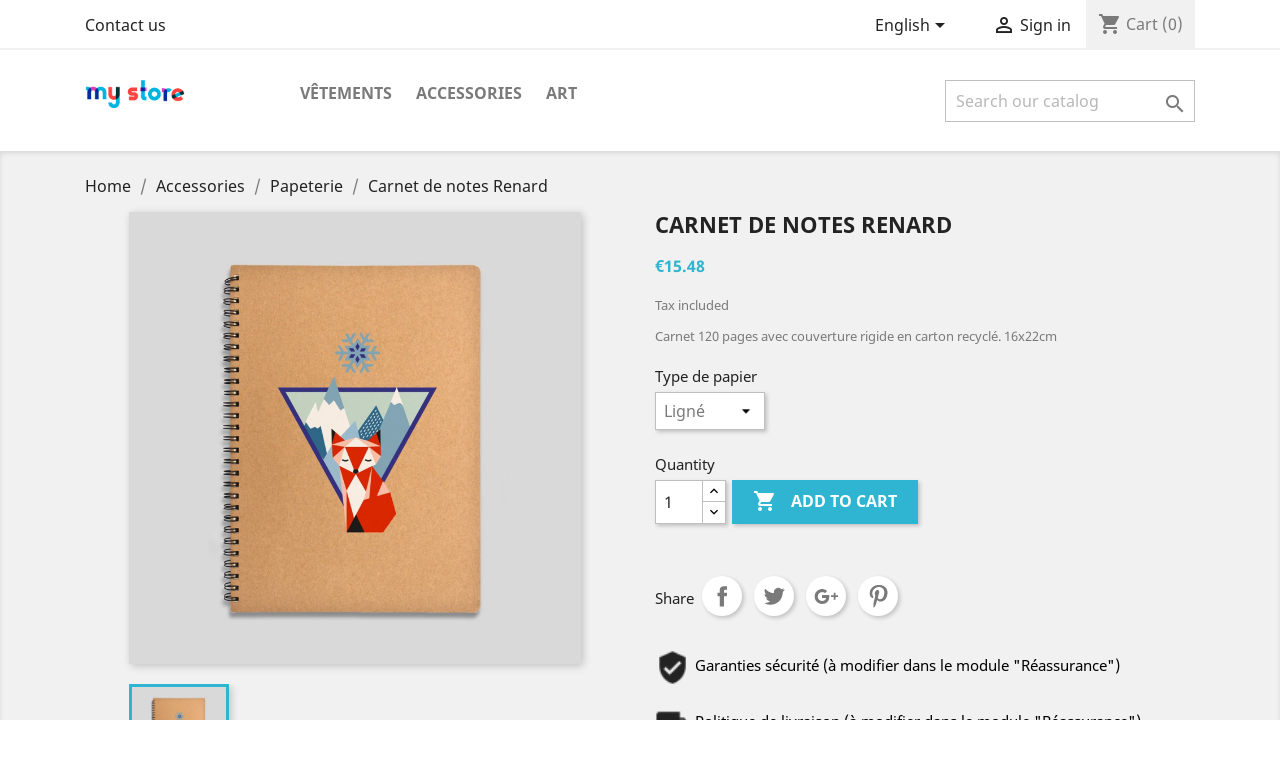

--- FILE ---
content_type: text/html; charset=utf-8
request_url: https://replaceproduct.demo.scaledev.fr/en/papeterie/16-28-carnet-de-notes-renard.html
body_size: 9994
content:
<!doctype html>
<html lang="en">

  <head>
    
      
  <meta charset="utf-8">


  <meta http-equiv="x-ua-compatible" content="ie=edge">



  <link rel="canonical" href="https://replaceproduct.demo.scaledev.fr/en/papeterie/16-carnet-de-notes-renard.html">

  <title>Carnet de notes Renard</title>
  <meta name="description" content="Carnet 120 pages avec couverture rigide en carton recyclé. 16x22cm">
  <meta name="keywords" content="">
      
                  <link rel="alternate" href="https://replaceproduct.demo.scaledev.fr/fr/papeterie/16-carnet-de-notes-renard.html" hreflang="fr">
                  <link rel="alternate" href="https://replaceproduct.demo.scaledev.fr/en/papeterie/16-carnet-de-notes-renard.html" hreflang="en-us">
        



  <meta name="viewport" content="width=device-width, initial-scale=1">



  <link rel="icon" type="image/vnd.microsoft.icon" href="/img/favicon.ico?1324977642">
  <link rel="shortcut icon" type="image/x-icon" href="/img/favicon.ico?1324977642">



    <link rel="stylesheet" href="https://replaceproduct.demo.scaledev.fr/themes/classic/assets/css/theme.css" type="text/css" media="all">
  <link rel="stylesheet" href="https://replaceproduct.demo.scaledev.fr/modules/blockreassurance/views/css/front.css" type="text/css" media="all">
  <link rel="stylesheet" href="https://replaceproduct.demo.scaledev.fr/modules/sdevcrossproduct/views/css/front.css" type="text/css" media="all">
  <link rel="stylesheet" href="https://replaceproduct.demo.scaledev.fr/modules/sdevcrossproduct/views/css/font-awesome.min.css" type="text/css" media="all">
  <link rel="stylesheet" href="https://replaceproduct.demo.scaledev.fr/modules/sdevcrossproduct/views/js/slick-1.8.1/slick/slick.css" type="text/css" media="all">
  <link rel="stylesheet" href="https://replaceproduct.demo.scaledev.fr/modules/sdevcrossproduct/views/js/slick-1.8.1/slick/slick-theme.css" type="text/css" media="all">
  <link rel="stylesheet" href="https://replaceproduct.demo.scaledev.fr/js/jquery/ui/themes/base/minified/jquery-ui.min.css" type="text/css" media="all">
  <link rel="stylesheet" href="https://replaceproduct.demo.scaledev.fr/js/jquery/ui/themes/base/minified/jquery.ui.theme.min.css" type="text/css" media="all">
  <link rel="stylesheet" href="https://replaceproduct.demo.scaledev.fr/modules/ps_imageslider/css/homeslider.css" type="text/css" media="all">
  <link rel="stylesheet" href="https://replaceproduct.demo.scaledev.fr/themes/classic/assets/css/custom.css" type="text/css" media="all">




  

  <script type="text/javascript">
        var prestashop = {"cart":{"products":[],"totals":{"total":{"type":"total","label":"Total","amount":0,"value":"\u20ac0.00"},"total_including_tax":{"type":"total","label":"Total (tax incl.)","amount":0,"value":"\u20ac0.00"},"total_excluding_tax":{"type":"total","label":"Total (tax excl.)","amount":0,"value":"\u20ac0.00"}},"subtotals":{"products":{"type":"products","label":"Subtotal","amount":0,"value":"\u20ac0.00"},"discounts":null,"shipping":{"type":"shipping","label":"Shipping","amount":0,"value":"Free"},"tax":null},"products_count":0,"summary_string":"0 items","vouchers":{"allowed":0,"added":[]},"discounts":[],"minimalPurchase":0,"minimalPurchaseRequired":""},"currency":{"name":"Euro","iso_code":"EUR","iso_code_num":"978","sign":"\u20ac"},"customer":{"lastname":null,"firstname":null,"email":null,"birthday":null,"newsletter":null,"newsletter_date_add":null,"optin":null,"website":null,"company":null,"siret":null,"ape":null,"is_logged":false,"gender":{"type":null,"name":null},"addresses":[]},"language":{"name":"English (English)","iso_code":"en","locale":"en-US","language_code":"en-us","is_rtl":"0","date_format_lite":"m\/d\/Y","date_format_full":"m\/d\/Y H:i:s","id":2},"page":{"title":"","canonical":null,"meta":{"title":"Carnet de notes Renard","description":"Carnet 120 pages avec couverture rigide en carton recycl\u00e9. 16x22cm","keywords":"","robots":"index"},"page_name":"product","body_classes":{"lang-en":true,"lang-rtl":false,"country-FR":true,"currency-EUR":true,"layout-full-width":true,"page-product":true,"tax-display-enabled":true,"product-id-16":true,"product-Carnet de notes Renard":true,"product-id-category-7":true,"product-id-manufacturer-2":true,"product-id-supplier-0":true,"product-available-for-order":true},"admin_notifications":[]},"shop":{"name":"Replaceproduct demo","logo":"\/img\/logo.png","stores_icon":"\/img\/logo_stores.png","favicon":"\/img\/favicon.ico"},"urls":{"base_url":"https:\/\/replaceproduct.demo.scaledev.fr\/","current_url":"https:\/\/replaceproduct.demo.scaledev.fr\/en\/papeterie\/16-28-carnet-de-notes-renard.html","shop_domain_url":"https:\/\/replaceproduct.demo.scaledev.fr","img_ps_url":"https:\/\/replaceproduct.demo.scaledev.fr\/img\/","img_cat_url":"https:\/\/replaceproduct.demo.scaledev.fr\/img\/c\/","img_lang_url":"https:\/\/replaceproduct.demo.scaledev.fr\/img\/l\/","img_prod_url":"https:\/\/replaceproduct.demo.scaledev.fr\/img\/p\/","img_manu_url":"https:\/\/replaceproduct.demo.scaledev.fr\/img\/m\/","img_sup_url":"https:\/\/replaceproduct.demo.scaledev.fr\/img\/su\/","img_ship_url":"https:\/\/replaceproduct.demo.scaledev.fr\/img\/s\/","img_store_url":"https:\/\/replaceproduct.demo.scaledev.fr\/img\/st\/","img_col_url":"https:\/\/replaceproduct.demo.scaledev.fr\/img\/co\/","img_url":"https:\/\/replaceproduct.demo.scaledev.fr\/themes\/classic\/assets\/img\/","css_url":"https:\/\/replaceproduct.demo.scaledev.fr\/themes\/classic\/assets\/css\/","js_url":"https:\/\/replaceproduct.demo.scaledev.fr\/themes\/classic\/assets\/js\/","pic_url":"https:\/\/replaceproduct.demo.scaledev.fr\/upload\/","pages":{"address":"https:\/\/replaceproduct.demo.scaledev.fr\/en\/address","addresses":"https:\/\/replaceproduct.demo.scaledev.fr\/en\/addresses","authentication":"https:\/\/replaceproduct.demo.scaledev.fr\/en\/login","cart":"https:\/\/replaceproduct.demo.scaledev.fr\/en\/cart","category":"https:\/\/replaceproduct.demo.scaledev.fr\/en\/index.php?controller=category","cms":"https:\/\/replaceproduct.demo.scaledev.fr\/en\/index.php?controller=cms","contact":"https:\/\/replaceproduct.demo.scaledev.fr\/en\/contact-us","discount":"https:\/\/replaceproduct.demo.scaledev.fr\/en\/discount","guest_tracking":"https:\/\/replaceproduct.demo.scaledev.fr\/en\/guest-tracking","history":"https:\/\/replaceproduct.demo.scaledev.fr\/en\/order-history","identity":"https:\/\/replaceproduct.demo.scaledev.fr\/en\/identity","index":"https:\/\/replaceproduct.demo.scaledev.fr\/en\/","my_account":"https:\/\/replaceproduct.demo.scaledev.fr\/en\/my-account","order_confirmation":"https:\/\/replaceproduct.demo.scaledev.fr\/en\/order-confirmation","order_detail":"https:\/\/replaceproduct.demo.scaledev.fr\/en\/index.php?controller=order-detail","order_follow":"https:\/\/replaceproduct.demo.scaledev.fr\/en\/order-follow","order":"https:\/\/replaceproduct.demo.scaledev.fr\/en\/order","order_return":"https:\/\/replaceproduct.demo.scaledev.fr\/en\/index.php?controller=order-return","order_slip":"https:\/\/replaceproduct.demo.scaledev.fr\/en\/credit-slip","pagenotfound":"https:\/\/replaceproduct.demo.scaledev.fr\/en\/page-not-found","password":"https:\/\/replaceproduct.demo.scaledev.fr\/en\/password-recovery","pdf_invoice":"https:\/\/replaceproduct.demo.scaledev.fr\/en\/index.php?controller=pdf-invoice","pdf_order_return":"https:\/\/replaceproduct.demo.scaledev.fr\/en\/index.php?controller=pdf-order-return","pdf_order_slip":"https:\/\/replaceproduct.demo.scaledev.fr\/en\/index.php?controller=pdf-order-slip","prices_drop":"https:\/\/replaceproduct.demo.scaledev.fr\/en\/prices-drop","product":"https:\/\/replaceproduct.demo.scaledev.fr\/en\/index.php?controller=product","search":"https:\/\/replaceproduct.demo.scaledev.fr\/en\/search","sitemap":"https:\/\/replaceproduct.demo.scaledev.fr\/en\/Sitemap","stores":"https:\/\/replaceproduct.demo.scaledev.fr\/en\/stores","supplier":"https:\/\/replaceproduct.demo.scaledev.fr\/en\/supplier","register":"https:\/\/replaceproduct.demo.scaledev.fr\/en\/login?create_account=1","order_login":"https:\/\/replaceproduct.demo.scaledev.fr\/en\/order?login=1"},"alternative_langs":{"fr":"https:\/\/replaceproduct.demo.scaledev.fr\/fr\/papeterie\/16-carnet-de-notes-renard.html","en-us":"https:\/\/replaceproduct.demo.scaledev.fr\/en\/papeterie\/16-carnet-de-notes-renard.html"},"theme_assets":"\/themes\/classic\/assets\/","actions":{"logout":"https:\/\/replaceproduct.demo.scaledev.fr\/en\/?mylogout="},"no_picture_image":{"bySize":{"small_default":{"url":"https:\/\/replaceproduct.demo.scaledev.fr\/img\/p\/en-default-small_default.jpg","width":98,"height":98},"cart_default":{"url":"https:\/\/replaceproduct.demo.scaledev.fr\/img\/p\/en-default-cart_default.jpg","width":125,"height":125},"home_default":{"url":"https:\/\/replaceproduct.demo.scaledev.fr\/img\/p\/en-default-home_default.jpg","width":250,"height":250},"medium_default":{"url":"https:\/\/replaceproduct.demo.scaledev.fr\/img\/p\/en-default-medium_default.jpg","width":452,"height":452},"large_default":{"url":"https:\/\/replaceproduct.demo.scaledev.fr\/img\/p\/en-default-large_default.jpg","width":800,"height":800}},"small":{"url":"https:\/\/replaceproduct.demo.scaledev.fr\/img\/p\/en-default-small_default.jpg","width":98,"height":98},"medium":{"url":"https:\/\/replaceproduct.demo.scaledev.fr\/img\/p\/en-default-home_default.jpg","width":250,"height":250},"large":{"url":"https:\/\/replaceproduct.demo.scaledev.fr\/img\/p\/en-default-large_default.jpg","width":800,"height":800},"legend":""}},"configuration":{"display_taxes_label":true,"display_prices_tax_incl":true,"is_catalog":false,"show_prices":true,"opt_in":{"partner":true},"quantity_discount":{"type":"discount","label":"Discount"},"voucher_enabled":0,"return_enabled":0},"field_required":[],"breadcrumb":{"links":[{"title":"Home","url":"https:\/\/replaceproduct.demo.scaledev.fr\/en\/"},{"title":"Accessories","url":"https:\/\/replaceproduct.demo.scaledev.fr\/en\/6-accessoires"},{"title":"Papeterie","url":"https:\/\/replaceproduct.demo.scaledev.fr\/en\/7-papeterie"},{"title":"Carnet de notes Renard","url":"https:\/\/replaceproduct.demo.scaledev.fr\/en\/papeterie\/16-28-carnet-de-notes-renard.html#\/type_de_papier-ligne"}],"count":4},"link":{"protocol_link":"https:\/\/","protocol_content":"https:\/\/"},"time":1768830530,"static_token":"8ef019a5fcd5b3c4c4fb72fba461e948","token":"3da7d1b98f05edd854dfbd6820e6ca4a"};
        var psr_icon_color = "#F19D76";
      </script>



  <!-- emarketing start -->


<!-- emarketing end -->



    
  <meta property="og:type" content="product">
  <meta property="og:url" content="https://replaceproduct.demo.scaledev.fr/en/papeterie/16-28-carnet-de-notes-renard.html">
  <meta property="og:title" content="Carnet de notes Renard">
  <meta property="og:site_name" content="Replaceproduct demo">
  <meta property="og:description" content="Carnet 120 pages avec couverture rigide en carton recyclé. 16x22cm">
  <meta property="og:image" content="https://replaceproduct.demo.scaledev.fr/18-large_default/carnet-de-notes-renard.jpg">
      <meta property="product:pretax_price:amount" content="12.9">
    <meta property="product:pretax_price:currency" content="EUR">
    <meta property="product:price:amount" content="15.48">
    <meta property="product:price:currency" content="EUR">
    
  </head>

  <body id="product" class="lang-en country-fr currency-eur layout-full-width page-product tax-display-enabled product-id-16 product-carnet-de-notes-renard product-id-category-7 product-id-manufacturer-2 product-id-supplier-0 product-available-for-order">

    
      
    

    <main>
      
              

      <header id="header">
        
          
  <div class="header-banner">
    
  </div>



  <nav class="header-nav">
    <div class="container">
      <div class="row">
        <div class="hidden-sm-down">
          <div class="col-md-5 col-xs-12">
            <div id="_desktop_contact_link">
  <div id="contact-link">
          <a href="https://replaceproduct.demo.scaledev.fr/en/contact-us">Contact us</a>
      </div>
</div>

          </div>
          <div class="col-md-7 right-nav">
              <div id="_desktop_language_selector">
  <div class="language-selector-wrapper">
    <span id="language-selector-label" class="hidden-md-up">Language:</span>
    <div class="language-selector dropdown js-dropdown">
      <button data-toggle="dropdown" class="hidden-sm-down btn-unstyle" aria-haspopup="true" aria-expanded="false" aria-label="Language dropdown">
        <span class="expand-more">English</span>
        <i class="material-icons expand-more">&#xE5C5;</i>
      </button>
      <ul class="dropdown-menu hidden-sm-down" aria-labelledby="language-selector-label">
                  <li >
            <a href="https://replaceproduct.demo.scaledev.fr/fr/papeterie/16-carnet-de-notes-renard.html" class="dropdown-item" data-iso-code="fr">Français</a>
          </li>
                  <li  class="current" >
            <a href="https://replaceproduct.demo.scaledev.fr/en/papeterie/16-carnet-de-notes-renard.html" class="dropdown-item" data-iso-code="en">English</a>
          </li>
              </ul>
      <select class="link hidden-md-up" aria-labelledby="language-selector-label">
                  <option value="https://replaceproduct.demo.scaledev.fr/fr/papeterie/16-carnet-de-notes-renard.html" data-iso-code="fr">
            Français
          </option>
                  <option value="https://replaceproduct.demo.scaledev.fr/en/papeterie/16-carnet-de-notes-renard.html" selected="selected" data-iso-code="en">
            English
          </option>
              </select>
    </div>
  </div>
</div>
<div id="_desktop_user_info">
  <div class="user-info">
          <a
        href="https://replaceproduct.demo.scaledev.fr/en/my-account"
        title="Log in to your customer account"
        rel="nofollow"
      >
        <i class="material-icons">&#xE7FF;</i>
        <span class="hidden-sm-down">Sign in</span>
      </a>
      </div>
</div>
<div id="_desktop_cart">
  <div class="blockcart cart-preview inactive" data-refresh-url="//replaceproduct.demo.scaledev.fr/en/module/ps_shoppingcart/ajax">
    <div class="header">
              <i class="material-icons shopping-cart">shopping_cart</i>
        <span class="hidden-sm-down">Cart</span>
        <span class="cart-products-count">(0)</span>
          </div>
  </div>
</div>

          </div>
        </div>
        <div class="hidden-md-up text-sm-center mobile">
          <div class="float-xs-left" id="menu-icon">
            <i class="material-icons d-inline">&#xE5D2;</i>
          </div>
          <div class="float-xs-right" id="_mobile_cart"></div>
          <div class="float-xs-right" id="_mobile_user_info"></div>
          <div class="top-logo" id="_mobile_logo"></div>
          <div class="clearfix"></div>
        </div>
      </div>
    </div>
  </nav>



  <div class="header-top">
    <div class="container">
       <div class="row">
        <div class="col-md-2 hidden-sm-down" id="_desktop_logo">
                            <a href="https://replaceproduct.demo.scaledev.fr/">
                  <img class="logo img-responsive" src="/img/logo.png" alt="Replaceproduct demo">
                </a>
                    </div>
        <div class="col-md-10 col-sm-12 position-static">
          

<div class="menu js-top-menu position-static hidden-sm-down" id="_desktop_top_menu">
    
          <ul class="top-menu" id="top-menu" data-depth="0">
                    <li class="category" id="category-3">
                          <a
                class="dropdown-item"
                href="https://replaceproduct.demo.scaledev.fr/en/3-vetements" data-depth="0"
                              >
                                                                      <span class="float-xs-right hidden-md-up">
                    <span data-target="#top_sub_menu_87014" data-toggle="collapse" class="navbar-toggler collapse-icons">
                      <i class="material-icons add">&#xE313;</i>
                      <i class="material-icons remove">&#xE316;</i>
                    </span>
                  </span>
                                Vêtements
              </a>
                            <div  class="popover sub-menu js-sub-menu collapse" id="top_sub_menu_87014">
                
          <ul class="top-menu"  data-depth="1">
                    <li class="category" id="category-4">
                          <a
                class="dropdown-item dropdown-submenu"
                href="https://replaceproduct.demo.scaledev.fr/en/4-hommes" data-depth="1"
                              >
                                Hommes
              </a>
                          </li>
                    <li class="category" id="category-5">
                          <a
                class="dropdown-item dropdown-submenu"
                href="https://replaceproduct.demo.scaledev.fr/en/5-femmes" data-depth="1"
                              >
                                Femmes
              </a>
                          </li>
              </ul>
    
              </div>
                          </li>
                    <li class="category" id="category-6">
                          <a
                class="dropdown-item"
                href="https://replaceproduct.demo.scaledev.fr/en/6-accessoires" data-depth="0"
                              >
                                                                      <span class="float-xs-right hidden-md-up">
                    <span data-target="#top_sub_menu_86540" data-toggle="collapse" class="navbar-toggler collapse-icons">
                      <i class="material-icons add">&#xE313;</i>
                      <i class="material-icons remove">&#xE316;</i>
                    </span>
                  </span>
                                Accessories
              </a>
                            <div  class="popover sub-menu js-sub-menu collapse" id="top_sub_menu_86540">
                
          <ul class="top-menu"  data-depth="1">
                    <li class="category" id="category-7">
                          <a
                class="dropdown-item dropdown-submenu"
                href="https://replaceproduct.demo.scaledev.fr/en/7-papeterie" data-depth="1"
                              >
                                Papeterie
              </a>
                          </li>
                    <li class="category" id="category-8">
                          <a
                class="dropdown-item dropdown-submenu"
                href="https://replaceproduct.demo.scaledev.fr/en/8-accessoires-de-maison" data-depth="1"
                              >
                                Accessoires de maison
              </a>
                          </li>
              </ul>
    
              </div>
                          </li>
                    <li class="category" id="category-9">
                          <a
                class="dropdown-item"
                href="https://replaceproduct.demo.scaledev.fr/en/9-art" data-depth="0"
                              >
                                Art
              </a>
                          </li>
              </ul>
    
    <div class="clearfix"></div>
</div>
<!-- Block search module TOP -->
<div id="search_widget" class="search-widget" data-search-controller-url="//replaceproduct.demo.scaledev.fr/en/search">
	<form method="get" action="//replaceproduct.demo.scaledev.fr/en/search">
		<input type="hidden" name="controller" value="search">
		<input type="text" name="s" value="" placeholder="Search our catalog" aria-label="Search">
		<button type="submit">
			<i class="material-icons search">&#xE8B6;</i>
      <span class="hidden-xl-down">Search</span>
		</button>
	</form>
</div>
<!-- /Block search module TOP -->

          <div class="clearfix"></div>
        </div>
      </div>
      <div id="mobile_top_menu_wrapper" class="row hidden-md-up" style="display:none;">
        <div class="js-top-menu mobile" id="_mobile_top_menu"></div>
        <div class="js-top-menu-bottom">
          <div id="_mobile_currency_selector"></div>
          <div id="_mobile_language_selector"></div>
          <div id="_mobile_contact_link"></div>
        </div>
      </div>
    </div>
  </div>
  

        
      </header>

      
        
<aside id="notifications">
  <div class="container">
    
    
    
      </div>
</aside>
      

      <section id="wrapper">
        
        <div class="container">
          
            <nav data-depth="4" class="breadcrumb hidden-sm-down">
  <ol itemscope itemtype="http://schema.org/BreadcrumbList">
    
              
          <li itemprop="itemListElement" itemscope itemtype="http://schema.org/ListItem">
            <a itemprop="item" href="https://replaceproduct.demo.scaledev.fr/en/">
              <span itemprop="name">Home</span>
            </a>
            <meta itemprop="position" content="1">
          </li>
        
              
          <li itemprop="itemListElement" itemscope itemtype="http://schema.org/ListItem">
            <a itemprop="item" href="https://replaceproduct.demo.scaledev.fr/en/6-accessoires">
              <span itemprop="name">Accessories</span>
            </a>
            <meta itemprop="position" content="2">
          </li>
        
              
          <li itemprop="itemListElement" itemscope itemtype="http://schema.org/ListItem">
            <a itemprop="item" href="https://replaceproduct.demo.scaledev.fr/en/7-papeterie">
              <span itemprop="name">Papeterie</span>
            </a>
            <meta itemprop="position" content="3">
          </li>
        
              
          <li itemprop="itemListElement" itemscope itemtype="http://schema.org/ListItem">
            <a itemprop="item" href="https://replaceproduct.demo.scaledev.fr/en/papeterie/16-28-carnet-de-notes-renard.html#/type_de_papier-ligne">
              <span itemprop="name">Carnet de notes Renard</span>
            </a>
            <meta itemprop="position" content="4">
          </li>
        
          
  </ol>
</nav>
          

          

          
  <div id="content-wrapper">
    
    

  <section id="main" itemscope itemtype="https://schema.org/Product">
    <meta itemprop="url" content="https://replaceproduct.demo.scaledev.fr/en/papeterie/16-28-carnet-de-notes-renard.html#/22-type_de_papier-ligne">

    <div class="row">
      <div class="col-md-6">
        
          <section class="page-content" id="content">
            
              <!-- @todo: use include file='catalog/_partials/product-flags.tpl'} -->
              
                <ul class="product-flags">
                                  </ul>
              

              
                <div class="images-container">
  
    <div class="product-cover">
              <img class="js-qv-product-cover" src="https://replaceproduct.demo.scaledev.fr/18-large_default/carnet-de-notes-renard.jpg" alt="Carnet de notes Renard" title="Carnet de notes Renard" style="width:100%;" itemprop="image">
        <div class="layer hidden-sm-down" data-toggle="modal" data-target="#product-modal">
          <i class="material-icons zoom-in">&#xE8FF;</i>
        </div>
          </div>
  

  
    <div class="js-qv-mask mask">
      <ul class="product-images js-qv-product-images">
                  <li class="thumb-container">
            <img
              class="thumb js-thumb  selected "
              data-image-medium-src="https://replaceproduct.demo.scaledev.fr/18-medium_default/carnet-de-notes-renard.jpg"
              data-image-large-src="https://replaceproduct.demo.scaledev.fr/18-large_default/carnet-de-notes-renard.jpg"
              src="https://replaceproduct.demo.scaledev.fr/18-home_default/carnet-de-notes-renard.jpg"
              alt="Carnet de notes Renard"
              title="Carnet de notes Renard"
              width="100"
              itemprop="image"
            >
          </li>
              </ul>
    </div>
  
</div>

              
              <div class="scroll-box-arrows">
                <i class="material-icons left">&#xE314;</i>
                <i class="material-icons right">&#xE315;</i>
              </div>

            
          </section>
        
        <div id="sales"></div>
        </div>
        <div class="col-md-6">
          
            
              <h1 class="h1" itemprop="name">Carnet de notes Renard</h1>
            
          
          
              <div class="product-prices">
    
          

    
      <div
        class="product-price h5 "
        itemprop="offers"
        itemscope
        itemtype="https://schema.org/Offer"
      >
        <link itemprop="availability" href="https://schema.org/InStock"/>
        <meta itemprop="priceCurrency" content="EUR">

        <div class="current-price">
          <span itemprop="price" content="15.48">€15.48</span>

                  </div>

        
                  
      </div>
    

    
          

    
          

    
          

    

    <div class="tax-shipping-delivery-label">
              Tax included
            
      
                        </div>
  </div>
          

          <div class="product-information">
            
              <div id="product-description-short-16" itemprop="description"><p><span style="font-size:10pt;font-style:normal;">Carnet 120 pages avec couverture rigide en carton recyclé. 16x22cm</span></p></div>
            

            
            <div class="product-actions">
              
                <form action="https://replaceproduct.demo.scaledev.fr/en/cart" method="post" id="add-to-cart-or-refresh">
                  <input type="hidden" name="token" value="8ef019a5fcd5b3c4c4fb72fba461e948">
                  <input type="hidden" name="id_product" value="16" id="product_page_product_id">
                  <input type="hidden" name="id_customization" value="0" id="product_customization_id">

                  
                    <div class="product-variants">
          <div class="clearfix product-variants-item">
      <span class="control-label">Type de papier</span>
              <select
          class="form-control form-control-select"
          id="group_4"
          data-product-attribute="4"
          name="group[4]">
                      <option value="22" title="Ligné" selected="selected">Ligné</option>
                      <option value="23" title="Vierge">Vierge</option>
                      <option value="24" title="Quadrillé">Quadrillé</option>
                      <option value="25" title="Pointillés">Pointillés</option>
                  </select>
          </div>
      </div>
                  

                  
                                      

                  
                    <section class="product-discounts">
  </section>
                  

                  
                    <div class="product-add-to-cart">
      <span class="control-label">Quantity</span>

    
      <div class="product-quantity clearfix">
        <div class="qty">
          <input
            type="number"
            name="qty"
            id="quantity_wanted"
            value="1"
            class="input-group"
            min="1"
            aria-label="Quantity"
          >
        </div>

        <div class="add">
          <button
            class="btn btn-primary add-to-cart"
            data-button-action="add-to-cart"
            type="submit"
                      >
            <i class="material-icons shopping-cart">&#xE547;</i>
            Add to cart
          </button>
        </div>

        
      </div>
    

    
      <span id="product-availability">
              </span>
    

    
      <p class="product-minimal-quantity">
              </p>
    
  </div>
                  
                  <div id="blackFriday"></div>

                  
                    <div class="product-additional-info">
  

      <div class="social-sharing">
      <span>Share</span>
      <ul>
                  <li class="facebook icon-gray"><a href="http://www.facebook.com/sharer.php?u=https://replaceproduct.demo.scaledev.fr/en/papeterie/16-carnet-de-notes-renard.html" class="text-hide" title="Share" target="_blank">Share</a></li>
                  <li class="twitter icon-gray"><a href="https://twitter.com/intent/tweet?text=Carnet de notes Renard https://replaceproduct.demo.scaledev.fr/en/papeterie/16-carnet-de-notes-renard.html" class="text-hide" title="Tweet" target="_blank">Tweet</a></li>
                  <li class="googleplus icon-gray"><a href="https://plus.google.com/share?url=https://replaceproduct.demo.scaledev.fr/en/papeterie/16-carnet-de-notes-renard.html" class="text-hide" title="Google+" target="_blank">Google+</a></li>
                  <li class="pinterest icon-gray"><a href="http://www.pinterest.com/pin/create/button/?media=https://replaceproduct.demo.scaledev.fr/18/carnet-de-notes-renard.jpg&amp;url=https://replaceproduct.demo.scaledev.fr/en/papeterie/16-carnet-de-notes-renard.html" class="text-hide" title="Pinterest" target="_blank">Pinterest</a></li>
              </ul>
    </div>
  

</div>
                  

                                    
                </form>
              

            </div>

            
              <div class="blockreassurance_product">
            <div>
            <span class="item-product">
                                                        <img class="svg invisible" src="/modules/blockreassurance/img/ic_verified_user_black_36dp_1x.png">
                                    &nbsp;
            </span>
                          <p class="block-title" style="color:#000000;">Garanties sécurité (à modifier dans le module &quot;Réassurance&quot;)</p>
                    </div>
            <div>
            <span class="item-product">
                                                        <img class="svg invisible" src="/modules/blockreassurance/img/ic_local_shipping_black_36dp_1x.png">
                                    &nbsp;
            </span>
                          <p class="block-title" style="color:#000000;">Politique de livraison (à modifier dans le module &quot;Réassurance&quot;)</p>
                    </div>
            <div>
            <span class="item-product">
                                                        <img class="svg invisible" src="/modules/blockreassurance/img/ic_swap_horiz_black_36dp_1x.png">
                                    &nbsp;
            </span>
                          <p class="block-title" style="color:#000000;">Politique retours (à modifier dans le module &quot;Réassurance&quot;)</p>
                    </div>
        <div class="clearfix"></div>
</div>

            

            
              <div class="tabs">
                <ul class="nav nav-tabs" role="tablist">
                                      <li class="nav-item">
                       <a
                         class="nav-link active"
                         data-toggle="tab"
                         href="#description"
                         role="tab"
                         aria-controls="description"
                          aria-selected="true">Description</a>
                    </li>
                                    <li class="nav-item">
                    <a
                      class="nav-link"
                      data-toggle="tab"
                      href="#product-details"
                      role="tab"
                      aria-controls="product-details"
                      >Product Details</a>
                  </li>
                                                    </ul>

                <div class="tab-content" id="tab-content">
                 <div class="tab-pane fade in active" id="description" role="tabpanel">
                   
                     <div class="product-description"><p><span style="font-size:10pt;font-style:normal;">Le carnet de notes Renard est idéal pour consigner vos idées les plus ingénieuses. En voyage, au bureau ou à la maison, sa qualité de fabrication et son design attachant vous donneront l'envie d'écrire ! Papier 90g/m2, reliure double spirale.</span></p></div>
                   
                 </div>

                 
                   <div class="tab-pane fade"
     id="product-details"
     data-product="{&quot;id_shop_default&quot;:&quot;1&quot;,&quot;id_manufacturer&quot;:&quot;2&quot;,&quot;id_supplier&quot;:&quot;0&quot;,&quot;reference&quot;:&quot;demo_8&quot;,&quot;is_virtual&quot;:&quot;0&quot;,&quot;delivery_in_stock&quot;:&quot;&quot;,&quot;delivery_out_stock&quot;:&quot;&quot;,&quot;id_category_default&quot;:&quot;7&quot;,&quot;on_sale&quot;:&quot;0&quot;,&quot;online_only&quot;:&quot;0&quot;,&quot;ecotax&quot;:0,&quot;minimal_quantity&quot;:&quot;1&quot;,&quot;low_stock_threshold&quot;:null,&quot;low_stock_alert&quot;:&quot;0&quot;,&quot;price&quot;:&quot;\u20ac15.48&quot;,&quot;unity&quot;:&quot;&quot;,&quot;unit_price_ratio&quot;:&quot;0.000000&quot;,&quot;additional_shipping_cost&quot;:&quot;0.00&quot;,&quot;customizable&quot;:&quot;0&quot;,&quot;text_fields&quot;:&quot;0&quot;,&quot;uploadable_files&quot;:&quot;0&quot;,&quot;redirect_type&quot;:&quot;301-category&quot;,&quot;id_type_redirected&quot;:&quot;0&quot;,&quot;available_for_order&quot;:&quot;1&quot;,&quot;available_date&quot;:null,&quot;show_condition&quot;:&quot;0&quot;,&quot;condition&quot;:&quot;new&quot;,&quot;show_price&quot;:&quot;1&quot;,&quot;indexed&quot;:&quot;1&quot;,&quot;visibility&quot;:&quot;both&quot;,&quot;cache_default_attribute&quot;:&quot;28&quot;,&quot;advanced_stock_management&quot;:&quot;0&quot;,&quot;date_add&quot;:&quot;2019-12-27 15:11:58&quot;,&quot;date_upd&quot;:&quot;2020-01-31 11:52:59&quot;,&quot;pack_stock_type&quot;:&quot;3&quot;,&quot;meta_description&quot;:&quot;&quot;,&quot;meta_keywords&quot;:&quot;&quot;,&quot;meta_title&quot;:&quot;&quot;,&quot;link_rewrite&quot;:&quot;carnet-de-notes-renard&quot;,&quot;name&quot;:&quot;Carnet de notes Renard&quot;,&quot;description&quot;:&quot;&lt;p&gt;&lt;span style=\&quot;font-size:10pt;font-style:normal;\&quot;&gt;Le carnet de notes Renard est id\u00e9al pour consigner vos id\u00e9es les plus ing\u00e9nieuses. En voyage, au bureau ou \u00e0 la maison, sa qualit\u00e9 de fabrication et son design attachant vous donneront l&#039;envie d&#039;\u00e9crire ! Papier 90g\/m2, reliure double spirale.&lt;\/span&gt;&lt;\/p&gt;&quot;,&quot;description_short&quot;:&quot;&lt;p&gt;&lt;span style=\&quot;font-size:10pt;font-style:normal;\&quot;&gt;Carnet 120 pages avec couverture rigide en carton recycl\u00e9. 16x22cm&lt;\/span&gt;&lt;\/p&gt;&quot;,&quot;available_now&quot;:&quot;&quot;,&quot;available_later&quot;:&quot;&quot;,&quot;id&quot;:16,&quot;id_product&quot;:16,&quot;out_of_stock&quot;:2,&quot;new&quot;:0,&quot;id_product_attribute&quot;:28,&quot;quantity_wanted&quot;:1,&quot;extraContent&quot;:[],&quot;allow_oosp&quot;:0,&quot;category&quot;:&quot;papeterie&quot;,&quot;category_name&quot;:&quot;Papeterie&quot;,&quot;link&quot;:&quot;https:\/\/replaceproduct.demo.scaledev.fr\/en\/papeterie\/16-carnet-de-notes-renard.html&quot;,&quot;attribute_price&quot;:0,&quot;price_tax_exc&quot;:12.9,&quot;price_without_reduction&quot;:15.48,&quot;reduction&quot;:0,&quot;specific_prices&quot;:[],&quot;quantity&quot;:300,&quot;quantity_all_versions&quot;:1200,&quot;id_image&quot;:&quot;en-default&quot;,&quot;features&quot;:[{&quot;name&quot;:&quot;Compositions&quot;,&quot;value&quot;:&quot;Carton recycl\u00e9&quot;,&quot;id_feature&quot;:&quot;1&quot;,&quot;position&quot;:&quot;0&quot;},{&quot;name&quot;:&quot;Propri\u00e9t\u00e9&quot;,&quot;value&quot;:&quot;120 pages&quot;,&quot;id_feature&quot;:&quot;2&quot;,&quot;position&quot;:&quot;1&quot;}],&quot;attachments&quot;:[],&quot;virtual&quot;:0,&quot;pack&quot;:0,&quot;packItems&quot;:[],&quot;nopackprice&quot;:0,&quot;customization_required&quot;:false,&quot;attributes&quot;:{&quot;4&quot;:{&quot;id_attribute&quot;:&quot;22&quot;,&quot;id_attribute_group&quot;:&quot;4&quot;,&quot;name&quot;:&quot;Lign\u00e9&quot;,&quot;group&quot;:&quot;Type de papier&quot;,&quot;reference&quot;:&quot;demo_8&quot;,&quot;ean13&quot;:&quot;&quot;,&quot;isbn&quot;:&quot;&quot;,&quot;upc&quot;:&quot;&quot;}},&quot;rate&quot;:20,&quot;tax_name&quot;:&quot;TVA FR 20%&quot;,&quot;ecotax_rate&quot;:0,&quot;unit_price&quot;:&quot;&quot;,&quot;customizations&quot;:{&quot;fields&quot;:[]},&quot;id_customization&quot;:0,&quot;is_customizable&quot;:false,&quot;show_quantities&quot;:true,&quot;quantity_label&quot;:&quot;Items&quot;,&quot;quantity_discounts&quot;:[],&quot;customer_group_discount&quot;:0,&quot;images&quot;:[{&quot;bySize&quot;:{&quot;small_default&quot;:{&quot;url&quot;:&quot;https:\/\/replaceproduct.demo.scaledev.fr\/18-small_default\/carnet-de-notes-renard.jpg&quot;,&quot;width&quot;:98,&quot;height&quot;:98},&quot;cart_default&quot;:{&quot;url&quot;:&quot;https:\/\/replaceproduct.demo.scaledev.fr\/18-cart_default\/carnet-de-notes-renard.jpg&quot;,&quot;width&quot;:125,&quot;height&quot;:125},&quot;home_default&quot;:{&quot;url&quot;:&quot;https:\/\/replaceproduct.demo.scaledev.fr\/18-home_default\/carnet-de-notes-renard.jpg&quot;,&quot;width&quot;:250,&quot;height&quot;:250},&quot;medium_default&quot;:{&quot;url&quot;:&quot;https:\/\/replaceproduct.demo.scaledev.fr\/18-medium_default\/carnet-de-notes-renard.jpg&quot;,&quot;width&quot;:452,&quot;height&quot;:452},&quot;large_default&quot;:{&quot;url&quot;:&quot;https:\/\/replaceproduct.demo.scaledev.fr\/18-large_default\/carnet-de-notes-renard.jpg&quot;,&quot;width&quot;:800,&quot;height&quot;:800}},&quot;small&quot;:{&quot;url&quot;:&quot;https:\/\/replaceproduct.demo.scaledev.fr\/18-small_default\/carnet-de-notes-renard.jpg&quot;,&quot;width&quot;:98,&quot;height&quot;:98},&quot;medium&quot;:{&quot;url&quot;:&quot;https:\/\/replaceproduct.demo.scaledev.fr\/18-home_default\/carnet-de-notes-renard.jpg&quot;,&quot;width&quot;:250,&quot;height&quot;:250},&quot;large&quot;:{&quot;url&quot;:&quot;https:\/\/replaceproduct.demo.scaledev.fr\/18-large_default\/carnet-de-notes-renard.jpg&quot;,&quot;width&quot;:800,&quot;height&quot;:800},&quot;legend&quot;:&quot;Carnet de notes Renard&quot;,&quot;cover&quot;:&quot;1&quot;,&quot;id_image&quot;:&quot;18&quot;,&quot;position&quot;:&quot;1&quot;,&quot;associatedVariants&quot;:[&quot;30&quot;,&quot;29&quot;,&quot;31&quot;,&quot;28&quot;]}],&quot;cover&quot;:{&quot;bySize&quot;:{&quot;small_default&quot;:{&quot;url&quot;:&quot;https:\/\/replaceproduct.demo.scaledev.fr\/18-small_default\/carnet-de-notes-renard.jpg&quot;,&quot;width&quot;:98,&quot;height&quot;:98},&quot;cart_default&quot;:{&quot;url&quot;:&quot;https:\/\/replaceproduct.demo.scaledev.fr\/18-cart_default\/carnet-de-notes-renard.jpg&quot;,&quot;width&quot;:125,&quot;height&quot;:125},&quot;home_default&quot;:{&quot;url&quot;:&quot;https:\/\/replaceproduct.demo.scaledev.fr\/18-home_default\/carnet-de-notes-renard.jpg&quot;,&quot;width&quot;:250,&quot;height&quot;:250},&quot;medium_default&quot;:{&quot;url&quot;:&quot;https:\/\/replaceproduct.demo.scaledev.fr\/18-medium_default\/carnet-de-notes-renard.jpg&quot;,&quot;width&quot;:452,&quot;height&quot;:452},&quot;large_default&quot;:{&quot;url&quot;:&quot;https:\/\/replaceproduct.demo.scaledev.fr\/18-large_default\/carnet-de-notes-renard.jpg&quot;,&quot;width&quot;:800,&quot;height&quot;:800}},&quot;small&quot;:{&quot;url&quot;:&quot;https:\/\/replaceproduct.demo.scaledev.fr\/18-small_default\/carnet-de-notes-renard.jpg&quot;,&quot;width&quot;:98,&quot;height&quot;:98},&quot;medium&quot;:{&quot;url&quot;:&quot;https:\/\/replaceproduct.demo.scaledev.fr\/18-home_default\/carnet-de-notes-renard.jpg&quot;,&quot;width&quot;:250,&quot;height&quot;:250},&quot;large&quot;:{&quot;url&quot;:&quot;https:\/\/replaceproduct.demo.scaledev.fr\/18-large_default\/carnet-de-notes-renard.jpg&quot;,&quot;width&quot;:800,&quot;height&quot;:800},&quot;legend&quot;:&quot;Carnet de notes Renard&quot;,&quot;cover&quot;:&quot;1&quot;,&quot;id_image&quot;:&quot;18&quot;,&quot;position&quot;:&quot;1&quot;,&quot;associatedVariants&quot;:[&quot;30&quot;,&quot;29&quot;,&quot;31&quot;,&quot;28&quot;]},&quot;has_discount&quot;:false,&quot;discount_type&quot;:null,&quot;discount_percentage&quot;:null,&quot;discount_percentage_absolute&quot;:null,&quot;discount_amount&quot;:null,&quot;discount_amount_to_display&quot;:null,&quot;price_amount&quot;:15.48,&quot;unit_price_full&quot;:&quot;&quot;,&quot;show_availability&quot;:true,&quot;availability_date&quot;:null,&quot;availability_message&quot;:&quot;&quot;,&quot;availability&quot;:&quot;available&quot;}"
     role="tabpanel"
  >
  
          <div class="product-manufacturer">
                  <a href="https://replaceproduct.demo.scaledev.fr/en/brand/2-graphic-corner">
            <img src="https://replaceproduct.demo.scaledev.fr/img/m/2.jpg" class="img img-thumbnail manufacturer-logo" alt="Graphic Corner">
          </a>
              </div>
              <div class="product-reference">
        <label class="label">Reference </label>
        <span itemprop="sku">demo_8</span>
      </div>
      

  
          <div class="product-quantities">
        <label class="label">In stock</label>
        <span data-stock="300" data-allow-oosp="0">300 Items</span>
      </div>
      

  
      

  
    <div class="product-out-of-stock">
      
    </div>
  

  
          <section class="product-features">
        <p class="h6">Data sheet</p>
        <dl class="data-sheet">
                      <dt class="name">Compositions</dt>
            <dd class="value">Carton recyclé</dd>
                      <dt class="name">Propriété</dt>
            <dd class="value">120 pages</dd>
                  </dl>
      </section>
      

    
      

  
      
</div>
                 

                 
                                    

                               </div>  
            </div>
          
        </div>
      </div>
    </div>

    
          

    
      
    

    
      <div class="modal fade js-product-images-modal" id="product-modal">
  <div class="modal-dialog" role="document">
    <div class="modal-content">
      <div class="modal-body">
                <figure>
          <img class="js-modal-product-cover product-cover-modal" width="800" src="https://replaceproduct.demo.scaledev.fr/18-large_default/carnet-de-notes-renard.jpg" alt="Carnet de notes Renard" title="Carnet de notes Renard" itemprop="image">
          <figcaption class="image-caption">
          
            <div id="product-description-short" itemprop="description"><p><span style="font-size:10pt;font-style:normal;">Carnet 120 pages avec couverture rigide en carton recyclé. 16x22cm</span></p></div>
          
        </figcaption>
        </figure>
        <aside id="thumbnails" class="thumbnails js-thumbnails text-sm-center">
          
            <div class="js-modal-mask mask  nomargin ">
              <ul class="product-images js-modal-product-images">
                                  <li class="thumb-container">
                    <img data-image-large-src="https://replaceproduct.demo.scaledev.fr/18-large_default/carnet-de-notes-renard.jpg" class="thumb js-modal-thumb" src="https://replaceproduct.demo.scaledev.fr/18-home_default/carnet-de-notes-renard.jpg" alt="Carnet de notes Renard" title="Carnet de notes Renard" width="250" itemprop="image">
                  </li>
                              </ul>
            </div>
          
                  </aside>
      </div>
    </div><!-- /.modal-content -->
  </div><!-- /.modal-dialog -->
</div><!-- /.modal -->
    

    
      <footer class="page-footer">
        
          <!-- Footer content -->
        
      </footer>
    
  </section>


    
  </div>


          
        </div>
        
      </section>

      <footer id="footer">
        
          <div class="container">
  <div class="row">
    
      <div class="block_newsletter col-lg-8 col-md-12 col-sm-12">
  <div class="row">
    <p id="block-newsletter-label" class="col-md-5 col-xs-12">Get our latest news and special sales</p>
    <div class="col-md-7 col-xs-12">
      <form action="https://replaceproduct.demo.scaledev.fr/en/#footer" method="post">
        <div class="row">
          <div class="col-xs-12">
            <input
              class="btn btn-primary float-xs-right hidden-xs-down"
              name="submitNewsletter"
              type="submit"
              value="Subscribe"
            >
            <input
              class="btn btn-primary float-xs-right hidden-sm-up"
              name="submitNewsletter"
              type="submit"
              value="OK"
            >
            <div class="input-wrapper">
              <input
                name="email"
                type="email"
                value=""
                placeholder="Your email address"
                aria-labelledby="block-newsletter-label"
              >
            </div>
            <input type="hidden" name="action" value="0">
            <div class="clearfix"></div>
          </div>
          <div class="col-xs-12">
                              <p>You may unsubscribe at any moment. For that purpose, please find our contact info in the legal notice.</p>
                                                          
                        </div>
        </div>
      </form>
    </div>
  </div>
</div>


  <div class="block-social col-lg-4 col-md-12 col-sm-12">
    <ul>
          </ul>
  </div>


    
  </div>
</div>
<div class="footer-container">
  <div class="container">
    <div class="row">
      
        <div class="col-md-6 links">
  <div class="row">
      <div class="col-md-6 wrapper">
      <p class="h3 hidden-sm-down">Products</p>
            <div class="title clearfix hidden-md-up" data-target="#footer_sub_menu_61409" data-toggle="collapse">
        <span class="h3">Products</span>
        <span class="float-xs-right">
          <span class="navbar-toggler collapse-icons">
            <i class="material-icons add">&#xE313;</i>
            <i class="material-icons remove">&#xE316;</i>
          </span>
        </span>
      </div>
      <ul id="footer_sub_menu_61409" class="collapse">
                  <li>
            <a
                id="link-product-page-prices-drop-1"
                class="cms-page-link"
                href="https://replaceproduct.demo.scaledev.fr/en/prices-drop"
                title="Our special products"
                            >
              Prices drop
            </a>
          </li>
                  <li>
            <a
                id="link-product-page-new-products-1"
                class="cms-page-link"
                href="https://replaceproduct.demo.scaledev.fr/en/new-products"
                title="Our new products"
                            >
              New products
            </a>
          </li>
                  <li>
            <a
                id="link-product-page-best-sales-1"
                class="cms-page-link"
                href="https://replaceproduct.demo.scaledev.fr/en/best-sales"
                title="Our best sales"
                            >
              Best sales
            </a>
          </li>
              </ul>
    </div>
      <div class="col-md-6 wrapper">
      <p class="h3 hidden-sm-down">Our company</p>
            <div class="title clearfix hidden-md-up" data-target="#footer_sub_menu_51783" data-toggle="collapse">
        <span class="h3">Our company</span>
        <span class="float-xs-right">
          <span class="navbar-toggler collapse-icons">
            <i class="material-icons add">&#xE313;</i>
            <i class="material-icons remove">&#xE316;</i>
          </span>
        </span>
      </div>
      <ul id="footer_sub_menu_51783" class="collapse">
                  <li>
            <a
                id="link-cms-page-1-2"
                class="cms-page-link"
                href="https://replaceproduct.demo.scaledev.fr/en/content/1-livraison"
                title="Nos conditions de livraison"
                            >
              Livraison
            </a>
          </li>
                  <li>
            <a
                id="link-cms-page-2-2"
                class="cms-page-link"
                href="https://replaceproduct.demo.scaledev.fr/en/content/2-mentions-legales"
                title="Mentions légales"
                            >
              Mentions légales
            </a>
          </li>
                  <li>
            <a
                id="link-cms-page-3-2"
                class="cms-page-link"
                href="https://replaceproduct.demo.scaledev.fr/en/content/3-conditions-utilisation"
                title="Nos conditions d&#039;utilisation"
                            >
              Conditions d&#039;utilisation
            </a>
          </li>
                  <li>
            <a
                id="link-cms-page-4-2"
                class="cms-page-link"
                href="https://replaceproduct.demo.scaledev.fr/en/content/4-a-propos"
                title="En savoir plus sur notre entreprise"
                            >
              A propos
            </a>
          </li>
                  <li>
            <a
                id="link-cms-page-5-2"
                class="cms-page-link"
                href="https://replaceproduct.demo.scaledev.fr/en/content/5-paiement-securise"
                title="Notre méthode de paiement sécurisé"
                            >
              Paiement sécurisé
            </a>
          </li>
                  <li>
            <a
                id="link-static-page-contact-2"
                class="cms-page-link"
                href="https://replaceproduct.demo.scaledev.fr/en/contact-us"
                title="Use our form to contact us"
                            >
              Contact us
            </a>
          </li>
                  <li>
            <a
                id="link-static-page-sitemap-2"
                class="cms-page-link"
                href="https://replaceproduct.demo.scaledev.fr/en/Sitemap"
                title="Lost ? Find what your are looking for"
                            >
              Sitemap
            </a>
          </li>
                  <li>
            <a
                id="link-static-page-stores-2"
                class="cms-page-link"
                href="https://replaceproduct.demo.scaledev.fr/en/stores"
                title=""
                            >
              Stores
            </a>
          </li>
              </ul>
    </div>
    </div>
</div>
<div id="block_myaccount_infos" class="col-md-3 links wrapper">
  <p class="h3 myaccount-title hidden-sm-down">
    <a class="text-uppercase" href="https://replaceproduct.demo.scaledev.fr/en/my-account" rel="nofollow">
      Your account
    </a>
  </p>
  <div class="title clearfix hidden-md-up" data-target="#footer_account_list" data-toggle="collapse">
    <span class="h3">Your account</span>
    <span class="float-xs-right">
      <span class="navbar-toggler collapse-icons">
        <i class="material-icons add">&#xE313;</i>
        <i class="material-icons remove">&#xE316;</i>
      </span>
    </span>
  </div>
  <ul class="account-list collapse" id="footer_account_list">
            <li>
          <a href="https://replaceproduct.demo.scaledev.fr/en/identity" title="Personal info" rel="nofollow">
            Personal info
          </a>
        </li>
            <li>
          <a href="https://replaceproduct.demo.scaledev.fr/en/order-history" title="Orders" rel="nofollow">
            Orders
          </a>
        </li>
            <li>
          <a href="https://replaceproduct.demo.scaledev.fr/en/credit-slip" title="Credit slips" rel="nofollow">
            Credit slips
          </a>
        </li>
            <li>
          <a href="https://replaceproduct.demo.scaledev.fr/en/addresses" title="Addresses" rel="nofollow">
            Addresses
          </a>
        </li>
        
	</ul>
</div>
<div class="block-contact col-md-3 links wrapper">
  <div class="hidden-sm-down">
    <p class="h4 text-uppercase block-contact-title">Store information</p>
      Replaceproduct demo<br />France
                          <br>
                Email us: <a href="mailto:demo@demo.com" class="dropdown">demo@demo.com</a>
        </div>
  <div class="hidden-md-up">
    <div class="title">
      <a class="h3" href="https://replaceproduct.demo.scaledev.fr/en/stores">Store information</a>
    </div>
  </div>
</div>

      
    </div>
    <div class="row">
      
        
      
    </div>
    <div class="row">
      <div class="col-md-12">
        <p class="text-sm-center">
          
            <a class="_blank" href="https://www.prestashop.com" target="_blank" rel="nofollow">
              © 2026 - Ecommerce software by PrestaShop™
            </a>
          
        </p>
      </div>
    </div>
  </div>
</div>
        
      </footer>

    </main>

    
        <script type="text/javascript" src="https://replaceproduct.demo.scaledev.fr/themes/core.js" ></script>
  <script type="text/javascript" src="https://replaceproduct.demo.scaledev.fr/themes/classic/assets/js/theme.js" ></script>
  <script type="text/javascript" src="https://replaceproduct.demo.scaledev.fr/modules/blockreassurance/views/js/front.js" ></script>
  <script type="text/javascript" src="https://replaceproduct.demo.scaledev.fr/modules/sdevcrossproduct/views/js/slick-1.8.1/slick/slick.min.js" ></script>
  <script type="text/javascript" src="https://replaceproduct.demo.scaledev.fr/js/jquery/ui/jquery-ui.min.js" ></script>
  <script type="text/javascript" src="https://replaceproduct.demo.scaledev.fr/modules/ps_imageslider/js/responsiveslides.min.js" ></script>
  <script type="text/javascript" src="https://replaceproduct.demo.scaledev.fr/modules/ps_imageslider/js/homeslider.js" ></script>
  <script type="text/javascript" src="https://replaceproduct.demo.scaledev.fr/modules/ps_searchbar/ps_searchbar.js" ></script>
  <script type="text/javascript" src="https://replaceproduct.demo.scaledev.fr/modules/ps_shoppingcart/ps_shoppingcart.js" ></script>
  <script type="text/javascript" src="https://replaceproduct.demo.scaledev.fr/themes/classic/assets/js/custom.js" ></script>


    

    
      
    
  </body>

</html>